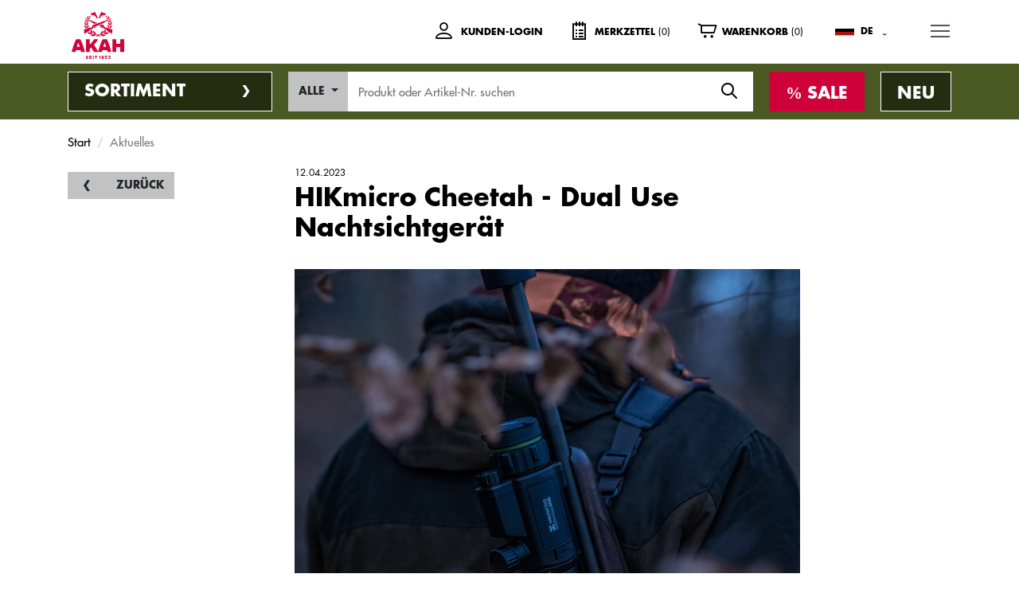

--- FILE ---
content_type: text/html; charset=utf-8
request_url: https://www.akah.de/aktuelles/hikmicro-cheetah-dual-use-nachtsichtgeraet?p=2
body_size: 9053
content:
<!DOCTYPE html>
<html lang="en">
<head>
    
    <meta charset="utf-8">
    <meta http-equiv="X-UA-Compatible" content="IE=edge">
    <meta name="viewport" content="width=device-width, initial-scale=1, shrink-to-fit=no">
    <meta name="description" content="Manche Jäger bevorzugen einfach das detaillierte Bild eines Nachtsichtgerätes. Für diese Jäger haben wir mit unserem HIKMICRO Hunting #CHEETAH ein attraktives Vorsatzgerät im Sortiment!" />
    <meta name="keywords" content="" />

    <title>HIKmicro Cheetah - Dual Use Nachtsichtger&#228;t - AKAH - Albrecht Kind GmbH</title>
    <link rel="apple-touch-icon-precomposed" sizes="57x57" href="/skins/_111327/1001001002/favicon/apple-touch-icon-57x57.png" />
    <link rel="apple-touch-icon-precomposed" sizes="114x114" href="/skins/_111327/1001001002/favicon/apple-touch-icon-114x114.png" />
    <link rel="apple-touch-icon-precomposed" sizes="72x72" href="/skins/_111327/1001001002/favicon/apple-touch-icon-72x72.png" />
    <link rel="apple-touch-icon-precomposed" sizes="144x144" href="/skins/_111327/1001001002/favicon/apple-touch-icon-144x144.png" />
    <link rel="apple-touch-icon-precomposed" sizes="60x60" href="/skins/_111327/1001001002/favicon/apple-touch-icon-60x60.png" />
    <link rel="apple-touch-icon-precomposed" sizes="120x120" href="/skins/_111327/1001001002/favicon/apple-touch-icon-120x120.png" />
    <link rel="apple-touch-icon-precomposed" sizes="76x76" href="/skins/_111327/1001001002/favicon/apple-touch-icon-76x76.png" />
    <link rel="apple-touch-icon-precomposed" sizes="152x152" href="/skins/_111327/1001001002/favicon/apple-touch-icon-152x152.png" />
    <link rel="icon" type="image/png" href="/skins/_111327/1001001002/favicon/favicon-196x196.png" sizes="196x196" />
    <link rel="icon" type="image/png" href="/skins/_111327/1001001002/favicon/favicon-96x96.png" sizes="96x96" />
    <link rel="icon" type="image/png" href="/skins/_111327/1001001002/favicon/favicon-32x32.png" sizes="32x32" />
    <link rel="icon" type="image/png" href="/skins/_111327/1001001002/favicon/favicon-16x16.png" sizes="16x16" />
    <link rel="icon" type="image/png" href="/skins/_111327/1001001002/favicon/favicon-128.png" sizes="128x128" />
    <meta name="application-name" content="HIKmicro Cheetah - Dual Use Nachtsichtger&#228;t - AKAH - Albrecht Kind GmbH" />
    <meta name="msapplication-TileColor" content="#FFFFFF" />
    <meta name="msapplication-TileImage" content="/skins/_111327/1001001002/favicon/mstile-144x144.png" />
    <meta name="msapplication-square70x70logo" content="/skins/_111327/1001001002/favicon/mstile-70x70.png" />
    <meta name="msapplication-square150x150logo" content="/skins/_111327/1001001002/favicon/mstile-150x150.png" />
    <meta name="msapplication-wide310x150logo" content="/skins/_111327/1001001002/favicon/mstile-310x150.png" />
    <meta name="msapplication-square310x310logo" content="/skins/_111327/1001001002/favicon/mstile-310x310.png" />

    <meta pproperty="og:url" content="https://www.akah.de/" />
    <meta property="og:description" content="Manche Jäger bevorzugen einfach das detaillierte Bild eines Nachtsichtgerätes. Für diese Jäger haben wir mit unserem HIKMICRO Hunting #CHEETAH ein attraktives Vorsatzgerät im Sortiment!" />
    <meta property="og:title" content="HIKmicro Cheetah - Dual Use Nachtsichtger&#228;t - AKAH - Albrecht Kind GmbH" />
    <meta property="og:image" content="/skins/_111327/1001001002/img/OG-Image.jpg" />
    <!-- START: Above The Fold -->
    <link type="text/css" rel="stylesheet" href="//fast.fonts.net/cssapi/d5c357b7-9eb1-4fc7-bc17-7cbe49ce1820.css" />
    <link rel="stylesheet" href="/skins/_111327/1001001002/bootstrap/scss/bootstrap.min.css">
    <link rel="stylesheet" href="/skins/_111327/1001001002/assets/iconfont/style.css">
    <link rel="stylesheet" href="/skins/_111327/1001001002/assets/css/custom.min.css">

    <!-- END: Above The Fold -->

<!-- Bootstrap -->
<script src="/skins/_111327/1001001002/assets/js/jquery.min.js"></script>
<script src="/skins/_111327/1001001002/assets/js/popper.min.js" ></script>
<script src="/skins/_111327/1001001002/assets/js/bootstrap.min.js" ></script>

    <meta http-equiv="content-language" content="de" />
<script type="text/javascript">
//<![CDATA[
var tpstyle = new Array(12);
tpstyle[197] = "status=no,scrollbars=no,resizable=no,width=800,height=600";
tpstyle[11] = "status=yes,scrollbars=yes,resizable=yes,width=400,height=500";
tpstyle[12] = "status=yes,scrollbars=yes,resizable=yes,width=550,height=600";
tpstyle[13] = "status=yes,scrollbars=yes,resizable=yes,width=500,height=500";
tpstyle[14] = "status=yes,scrollbars=yes,resizable=yes,width=550,height=500";
tpstyle[15] = "status=yes,scrollbars=yes,resizable=yes,width=600,height=500";
tpstyle[16] = "status=yes,scrollbars=yes,resizable=yes,width=650,height=500";
tpstyle[17] = "status=yes,scrollbars=yes,resizable=yes,width=700,height=500";
tpstyle[18] = "status=yes,scrollbars=yes,resizable=yes,width=750,height=500";
tpstyle[19] = "status=yes,scrollbars=yes,resizable=yes,width=500,height=550";
tpstyle[35] = "_fancybox";
tpstyle[36] = "_fancybox";
//]]>
</script>


    <script type="text/javascript">
        //<![CDATA[
        var AreaID = 1;
        var GroupID = 111327;
        var LangID = 1031;
        var ID = 27202033;
        var Restricted = -1;
        var SkinPath = "/skins/_111327/1001001002";
        var dwdpath = "/DWD/_111327/";
        //]]>
    </script>
    <script async type="text/plain" class="cmplazyload" data-cmp-vendor="s905" data-cmp-src="https://www.googletagmanager.com/gtag/js?id=G-JF2B94G8W5"></script>
    <script class="cmplazyload" data-cmp-vendor="s905" type="text/plain">
        window.dataLayer = window.dataLayer || [];
        function gtag() { dataLayer.push(arguments); }
        gtag('js', new Date());

        gtag('config', 'G-JF2B94G8W5');
    </script>
</head>
<body>
<script>if(!"gdprAppliesGlobally" in window){window.gdprAppliesGlobally=true}if(!("cmp_id" in window)||window.cmp_id<1){window.cmp_id=0}if(!("cmp_cdid" in window)){window.cmp_cdid="144800048030"}if(!("cmp_params" in window)){window.cmp_params=""}if(!("cmp_host" in window)){window.cmp_host="d.delivery.consentmanager.net"}if(!("cmp_cdn" in window)){window.cmp_cdn="cdn.consentmanager.net"}if(!("cmp_proto" in window)){window.cmp_proto="https:"}if(!("cmp_codesrc" in window)){window.cmp_codesrc="1"}window.cmp_getsupportedLangs=function(){var b=["DE","EN","FR","IT","NO","DA","FI","ES","PT","RO","BG","ET","EL","GA","HR","LV","LT","MT","NL","PL","SV","SK","SL","CS","HU","RU","SR","ZH","TR","UK","AR","BS"];if("cmp_customlanguages" in window){for(var a=0;a<window.cmp_customlanguages.length;a++){b.push(window.cmp_customlanguages[a].l.toUpperCase())}}return b};window.cmp_getRTLLangs=function(){var a=["AR"];if("cmp_customlanguages" in window){for(var b=0;b<window.cmp_customlanguages.length;b++){if("r" in window.cmp_customlanguages[b]&&window.cmp_customlanguages[b].r){a.push(window.cmp_customlanguages[b].l)}}}return a};window.cmp_getlang=function(j){if(typeof(j)!="boolean"){j=true}if(j&&typeof(cmp_getlang.usedlang)=="string"&&cmp_getlang.usedlang!==""){return cmp_getlang.usedlang}var g=window.cmp_getsupportedLangs();var c=[];var f=location.hash;var e=location.search;var a="languages" in navigator?navigator.languages:[];if(f.indexOf("cmplang=")!=-1){c.push(f.substr(f.indexOf("cmplang=")+8,2).toUpperCase())}else{if(e.indexOf("cmplang=")!=-1){c.push(e.substr(e.indexOf("cmplang=")+8,2).toUpperCase())}else{if("cmp_setlang" in window&&window.cmp_setlang!=""){c.push(window.cmp_setlang.toUpperCase())}else{if(a.length>0){for(var d=0;d<a.length;d++){c.push(a[d])}}}}}if("language" in navigator){c.push(navigator.language)}if("userLanguage" in navigator){c.push(navigator.userLanguage)}var h="";for(var d=0;d<c.length;d++){var b=c[d].toUpperCase();if(g.indexOf(b)!=-1){h=b;break}if(b.indexOf("-")!=-1){b=b.substr(0,2)}if(g.indexOf(b)!=-1){h=b;break}}if(h==""&&typeof(cmp_getlang.defaultlang)=="string"&&cmp_getlang.defaultlang!==""){return cmp_getlang.defaultlang}else{if(h==""){h="EN"}}h=h.toUpperCase();return h};(function(){var u=document;var v=u.getElementsByTagName;var h=window;var o="";var b="_en";if("cmp_getlang" in h){o=h.cmp_getlang().toLowerCase();if("cmp_customlanguages" in h){for(var q=0;q<h.cmp_customlanguages.length;q++){if(h.cmp_customlanguages[q].l.toUpperCase()==o.toUpperCase()){o="en";break}}}b="_"+o}function x(i,e){var w="";i+="=";var s=i.length;var d=location;if(d.hash.indexOf(i)!=-1){w=d.hash.substr(d.hash.indexOf(i)+s,9999)}else{if(d.search.indexOf(i)!=-1){w=d.search.substr(d.search.indexOf(i)+s,9999)}else{return e}}if(w.indexOf("&")!=-1){w=w.substr(0,w.indexOf("&"))}return w}var k=("cmp_proto" in h)?h.cmp_proto:"https:";if(k!="http:"&&k!="https:"){k="https:"}var g=("cmp_ref" in h)?h.cmp_ref:location.href;var j=u.createElement("script");j.setAttribute("data-cmp-ab","1");var c=x("cmpdesign","cmp_design" in h?h.cmp_design:"");var f=x("cmpregulationkey","cmp_regulationkey" in h?h.cmp_regulationkey:"");var r=x("cmpgppkey","cmp_gppkey" in h?h.cmp_gppkey:"");var n=x("cmpatt","cmp_att" in h?h.cmp_att:"");j.src=k+"//"+h.cmp_host+"/delivery/cmp.php?"+("cmp_id" in h&&h.cmp_id>0?"id="+h.cmp_id:"")+("cmp_cdid" in h?"&cdid="+h.cmp_cdid:"")+"&h="+encodeURIComponent(g)+(c!=""?"&cmpdesign="+encodeURIComponent(c):"")+(f!=""?"&cmpregulationkey="+encodeURIComponent(f):"")+(r!=""?"&cmpgppkey="+encodeURIComponent(r):"")+(n!=""?"&cmpatt="+encodeURIComponent(n):"")+("cmp_params" in h?"&"+h.cmp_params:"")+(u.cookie.length>0?"&__cmpfcc=1":"")+"&l="+o.toLowerCase()+"&o="+(new Date()).getTime();j.type="text/javascript";j.async=true;if(u.currentScript&&u.currentScript.parentElement){u.currentScript.parentElement.appendChild(j)}else{if(u.body){u.body.appendChild(j)}else{var t=v("body");if(t.length==0){t=v("div")}if(t.length==0){t=v("span")}if(t.length==0){t=v("ins")}if(t.length==0){t=v("script")}if(t.length==0){t=v("head")}if(t.length>0){t[0].appendChild(j)}}}var m="js";var p=x("cmpdebugunminimized","cmpdebugunminimized" in h?h.cmpdebugunminimized:0)>0?"":".min";var a=x("cmpdebugcoverage","cmp_debugcoverage" in h?h.cmp_debugcoverage:"");if(a=="1"){m="instrumented";p=""}var j=u.createElement("script");j.src=k+"//"+h.cmp_cdn+"/delivery/"+m+"/cmp"+b+p+".js";j.type="text/javascript";j.setAttribute("data-cmp-ab","1");j.async=true;if(u.currentScript&&u.currentScript.parentElement){u.currentScript.parentElement.appendChild(j)}else{if(u.body){u.body.appendChild(j)}else{var t=v("body");if(t.length==0){t=v("div")}if(t.length==0){t=v("span")}if(t.length==0){t=v("ins")}if(t.length==0){t=v("script")}if(t.length==0){t=v("head")}if(t.length>0){t[0].appendChild(j)}}}})();window.cmp_addFrame=function(b){if(!window.frames[b]){if(document.body){var a=document.createElement("iframe");a.style.cssText="display:none";if("cmp_cdn" in window&&"cmp_ultrablocking" in window&&window.cmp_ultrablocking>0){a.src="//"+window.cmp_cdn+"/delivery/empty.html"}a.name=b;a.setAttribute("title","Intentionally hidden, please ignore");a.setAttribute("role","none");a.setAttribute("tabindex","-1");document.body.appendChild(a)}else{window.setTimeout(window.cmp_addFrame,10,b)}}};window.cmp_rc=function(h){var b=document.cookie;var f="";var d=0;while(b!=""&&d<100){d++;while(b.substr(0,1)==" "){b=b.substr(1,b.length)}var g=b.substring(0,b.indexOf("="));if(b.indexOf(";")!=-1){var c=b.substring(b.indexOf("=")+1,b.indexOf(";"))}else{var c=b.substr(b.indexOf("=")+1,b.length)}if(h==g){f=c}var e=b.indexOf(";")+1;if(e==0){e=b.length}b=b.substring(e,b.length)}return(f)};window.cmp_stub=function(){var a=arguments;__cmp.a=__cmp.a||[];if(!a.length){return __cmp.a}else{if(a[0]==="ping"){if(a[1]===2){a[2]({gdprApplies:gdprAppliesGlobally,cmpLoaded:false,cmpStatus:"stub",displayStatus:"hidden",apiVersion:"2.2",cmpId:31},true)}else{a[2](false,true)}}else{if(a[0]==="getUSPData"){a[2]({version:1,uspString:window.cmp_rc("")},true)}else{if(a[0]==="getTCData"){__cmp.a.push([].slice.apply(a))}else{if(a[0]==="addEventListener"||a[0]==="removeEventListener"){__cmp.a.push([].slice.apply(a))}else{if(a.length==4&&a[3]===false){a[2]({},false)}else{__cmp.a.push([].slice.apply(a))}}}}}}};window.cmp_gpp_ping=function(){return{gppVersion:"1.0",cmpStatus:"stub",cmpDisplayStatus:"hidden",supportedAPIs:["tcfca","usnat","usca","usva","usco","usut","usct"],cmpId:31}};window.cmp_gppstub=function(){var a=arguments;__gpp.q=__gpp.q||[];if(!a.length){return __gpp.q}var g=a[0];var f=a.length>1?a[1]:null;var e=a.length>2?a[2]:null;if(g==="ping"){return window.cmp_gpp_ping()}else{if(g==="addEventListener"){__gpp.e=__gpp.e||[];if(!("lastId" in __gpp)){__gpp.lastId=0}__gpp.lastId++;var c=__gpp.lastId;__gpp.e.push({id:c,callback:f});return{eventName:"listenerRegistered",listenerId:c,data:true,pingData:window.cmp_gpp_ping()}}else{if(g==="removeEventListener"){var h=false;__gpp.e=__gpp.e||[];for(var d=0;d<__gpp.e.length;d++){if(__gpp.e[d].id==e){__gpp.e[d].splice(d,1);h=true;break}}return{eventName:"listenerRemoved",listenerId:e,data:h,pingData:window.cmp_gpp_ping()}}else{if(g==="getGPPData"){return{sectionId:3,gppVersion:1,sectionList:[],applicableSections:[0],gppString:"",pingData:window.cmp_gpp_ping()}}else{if(g==="hasSection"||g==="getSection"||g==="getField"){return null}else{__gpp.q.push([].slice.apply(a))}}}}}};window.cmp_msghandler=function(d){var a=typeof d.data==="string";try{var c=a?JSON.parse(d.data):d.data}catch(f){var c=null}if(typeof(c)==="object"&&c!==null&&"__cmpCall" in c){var b=c.__cmpCall;window.__cmp(b.command,b.parameter,function(h,g){var e={__cmpReturn:{returnValue:h,success:g,callId:b.callId}};d.source.postMessage(a?JSON.stringify(e):e,"*")})}if(typeof(c)==="object"&&c!==null&&"__uspapiCall" in c){var b=c.__uspapiCall;window.__uspapi(b.command,b.version,function(h,g){var e={__uspapiReturn:{returnValue:h,success:g,callId:b.callId}};d.source.postMessage(a?JSON.stringify(e):e,"*")})}if(typeof(c)==="object"&&c!==null&&"__tcfapiCall" in c){var b=c.__tcfapiCall;window.__tcfapi(b.command,b.version,function(h,g){var e={__tcfapiReturn:{returnValue:h,success:g,callId:b.callId}};d.source.postMessage(a?JSON.stringify(e):e,"*")},b.parameter)}if(typeof(c)==="object"&&c!==null&&"__gppCall" in c){var b=c.__gppCall;window.__gpp(b.command,function(h,g){var e={__gppReturn:{returnValue:h,success:g,callId:b.callId}};d.source.postMessage(a?JSON.stringify(e):e,"*")},"parameter" in b?b.parameter:null,"version" in b?b.version:1)}};window.cmp_setStub=function(a){if(!(a in window)||(typeof(window[a])!=="function"&&typeof(window[a])!=="object"&&(typeof(window[a])==="undefined"||window[a]!==null))){window[a]=window.cmp_stub;window[a].msgHandler=window.cmp_msghandler;window.addEventListener("message",window.cmp_msghandler,false)}};window.cmp_setGppStub=function(a){if(!(a in window)||(typeof(window[a])!=="function"&&typeof(window[a])!=="object"&&(typeof(window[a])==="undefined"||window[a]!==null))){window[a]=window.cmp_gppstub;window[a].msgHandler=window.cmp_msghandler;window.addEventListener("message",window.cmp_msghandler,false)}};window.cmp_addFrame("__cmpLocator");if(!("cmp_disableusp" in window)||!window.cmp_disableusp){window.cmp_addFrame("__uspapiLocator")}if(!("cmp_disabletcf" in window)||!window.cmp_disabletcf){window.cmp_addFrame("__tcfapiLocator")}if(!("cmp_disablegpp" in window)||!window.cmp_disablegpp){window.cmp_addFrame("__gppLocator")}window.cmp_setStub("__cmp");if(!("cmp_disabletcf" in window)||!window.cmp_disabletcf){window.cmp_setStub("__tcfapi")}if(!("cmp_disableusp" in window)||!window.cmp_disableusp){window.cmp_setStub("__uspapi")}if(!("cmp_disablegpp" in window)||!window.cmp_disablegpp){window.cmp_setGppStub("__gpp")};</script>
    
    <!-- Google Tag Manager (noscript) -->
    <noscript>
        <iframe src="https://www.googletagmanager.com/ns.html?id=GTM-NTKKTGH" height="0" width="0" style="display:none;visibility:hidden"></iframe>
    </noscript>
    <!-- End Google Tag Manager (noscript) -->
    <!--struct_folgeseite.tpl.html -->
    <header class="header">
        <div class="container clearfix">
            <!-- START logo -->
            <a href="/"><img class="logo" src="/skins/_111327/1001001002/assets/svg/logo.svg" alt="AKAH"></a>
            <a href="/"><img class="logo-mobile" src="/skins/_111327/1001001002/assets/svg/logo-mobile.svg" alt="AKAH"></a>
            <!-- END logo -->
            <!-- START meta -->
            <div class="meta">
                <!-- START metatools -->
                <div class="metatools clearfix">
                    <!-- START mt-login -->
                    <div class="mt-login">
                        
                            <span>Kunden-Login</span>
                            <a href="#" class="arealink" id="mt-label-user" data-toggle="dropdown" aria-haspopup="true" aria-expanded="false"></a>
                            <div class="dropdown-menu" aria-labelledby="mt-label-user">
                                <div class="pad clearfix">
                                    <h4 class="topnav-intro clearfix" id="loginheader">Kunden-Login</h4>

                                    <form action="" method="post" id="login">
                                        <div class="form-group">
                                            <input type="text" class="form-control" placeholder="Login" name="loginname">
                                        </div>
                                        <div class="form-group">
                                            <input type="password" class="form-control" placeholder="Passwort" name="loginpassword">
                                        </div>
                                        <input type="hidden" name="prozess" value="login" />
                                        <input type="hidden" name="id" value="27202033" />
                                        <input type="hidden" name="g" value="111327" />
                                        <input type="hidden" name="l" value="1031" />
                                        <button type="submit" class="btn btn-primary btn-block btn-arrowright">Anmelden</button>
                                        <span class="forgot"><a href="/passwort-vergessen/">Passwort vergessen?</a></span>
                                        <span class="register">Sie haben noch kein Login? <br><a href="/anmeldeformular-privat/" data-toggle="modal" data-target="#ModalRegister" id="aregister">Registrieren</a></span>
                                    </form>
                                </div>
                            </div>
                        
                        
                    </div>
                    <!-- END mt-login -->
                    <!-- START mt-wishlist -->
                    <div class="mt-wishlist">
                        <span id="wishcount">Merkzettel </span><span id="wishamount">(0)</span>
                        <a href="" class="arealink" id="mt-label-wishlist" data-toggle="dropdown" aria-haspopup="true" aria-expanded="false"></a>
                        <div class="dropdown-menu" aria-labelledby="mt-label-wishlist">
                            <div class="pad clearfix">
                                <h4 class="topnav-intro">Merkzettel</h4>
                                <div class="minicart">
                                    <p class="info">Es sind keine Produkte auf dem Merkzettel.</p>
                                </div>
                                <form>
                                    <a href="/merkzettel/" class="btn btn-primary btn-block btn-arrowright">Merkzettel</a>
                                </form>
                            </div>
                        </div>
                    </div>
                    <!-- END mt-wishlist -->
                    <!-- START mt-cart -->
                    <div class="mt-cart">
                        <span id="cartcount">Warenkorb </span><span id="cartamount">(0)</span>
                        <a href="" class="arealink" id="mt-label-cart" data-toggle="dropdown" aria-haspopup="true" aria-expanded="false"></a>
                        <div class="dropdown-menu open-left" aria-labelledby="mt-label-cart">
                            <div class="pad clearfix">
                                <h4 class="topnav-intro">Warenkorb</h4>
                                <div class="minicart">
                                    <p class="info">0 Artikel € 0,00</p>
                                </div>
                                <a href="/warenkorb/" class="btn btn-primary btn-block btn-arrowright">Warenkorb</a>
                            </div>
                        </div>
                    </div>
                    <!-- END mt-cart -->
                    <!-- START language -->
                    <div class="mt-language">
                        <a href="" id="mt-label-language" data-toggle="dropdown" aria-haspopup="true" aria-expanded="false" class="language language-de">DE</a>
                        <div class="dropdown-menu open-left" aria-labelledby="mt-label-language">
                            <div class="pad clearfix">
                                <h4 class="topnav-intro">Sprache</h4>
                                <ul class="languagelist">
                                    <li><a class="de" href="/aktuelles/hikmicro-cheetah-dual-use-nachtsichtgeraet/" title="Deutsch">Deutsch</a></li>
                                    <li><a class="en" href="http://www.akah.eu/aktuelles/hikmicro-cheetah-dual-use-nachtsichtgeraet/" title="Englisch">Englisch</a></li>
                                    <li><a class="fr" href="http://www.akah.fr/aktuelles/hikmicro-cheetah-dual-use-nachtsichtgeraet/" title="Französisch">Französisch</a></li>
                                </ul>
                            </div>
                        </div>
                    </div>
                    <!-- END language -->
                </div>
                <!-- END metatools -->
            </div>
            <!-- END meta -->
            <!-- START: mobile menu-->
            <div class="mainnav clearfix">

                <input id="main-menu-state" type="checkbox" />
                <label class="main-menu-btn" for="main-menu-state">
                    MENU <span class="main-menu-btn-icon"></span>
                </label>

                <ul class="sm sm-custom" id="main-menu">
                    
                        <li><a class="news" href="/aktuelles/" target="_self"  title="Link zu: Aktuelles">Aktuelles</a></li>
                    
                        <li><a class="catalogue" href="/katalog/" target="_self"  title="Link zu: Katalog">Katalog</a></li>
                    
                        <li><a class="dealer" href="/haendler/" target="_self"  title="Link zu: Händler">Händler</a></li>
                    
                        <li><a class="company" href="/produkte/marken/" target="_self"  title="Link zu: Marken">Marken</a></li>
                    
                </ul>
            </div>
            <!-- END: mobile menu-->
            <!-- START: desktop menu-->
            <div class="mainnav-desktop clearfix">
                <ul class="nav">
                    
                        <li><a class="news" href="/aktuelles/" target="_self"  title="Link zu: Aktuelles">Aktuelles</a></li>
                    
                        <li><a class="catalogue" href="/katalog/" target="_self"  title="Link zu: Katalog">Katalog</a></li>
                    
                        <li><a class="dealer" href="/haendler/" target="_self"  title="Link zu: Händler">Händler</a></li>
                    
                        <li><a class="company" href="/produkte/marken/" target="_self"  title="Link zu: Marken">Marken</a></li>
                    
                </ul>
            </div>
            <!-- END: desktop menu-->


        </div>
    </header>

    <section class="section section-toolbar">
        <div class="container">
            <div class="toolbar clearfix">
                <div class="assortment">
                    <a href="#" id="dropdown-assortment" data-toggle="dropdown" aria-haspopup="true" aria-expanded="false"><span>Sortiment</span></a>
                    <div class="dropdown-menu" aria-labelledby="dropdown-assortment">
                        <div class="pad clearfix">
                            <img src="/skins/_111327/1001001002/assets/img/spinner.gif" id="spinner">
                            <ul id="ajaxNav"></ul>
                        </div>
                    </div>
                </div>
                <div class="articlesearch">
                    <form action="/produktsuche/" name="Suche" method="get">
                        <div class="input-group">
                            <div class="input-group-prepend search-panel">
                                <button type="button" class="btn btn-secondary dropdown-toggle" data-toggle="dropdown">
                                    <span id="search_concept">Alle</span>
                                </button>
                                <div class="dropdown-menu" role="menu" id="searchdropdown">
                                    <a class="dropdown-item" href="" value="0" selected="selected">Alle</a>
                                </div>
                            </div>
                            <input type="hidden" name="z2" value="0" id="z2">
                            <input type="text" class="form-control" name="Z" placeholder="Produkt oder Artikel-Nr. suchen" onfocus="this.placeholder = ''" onblur="this.placeholder='Produkt oder Artikel-Nr. suchen'">
                        </div>
                        <button class="searchbutton"><span class="icon-search"></span></button>
                    </form>
                </div>
                <div class="offer">
                    <a href="/sonderangebote/"><span>SALE</span></a>
                </div>
                
                    <div class="offer novelty">
                        <a href="/neuheiten/"><span>NEU</span></a>
                    </div>
                
            </div>
        </div>
    </section>

    <section class="section section-breadcrumb">
        <div class="container">
            <nav>
                <ol class="breadcrumb">
                    <li class="breadcrumb-item"><a href="/">Start</a></li>
                    
                        

                        
                            <li class="breadcrumb-item active">Aktuelles</li>
                        
                    
                </ol>

            </nav>
        </div>
    </section>

    <section class="section section-maincontent">
        <div class="container">
            <!--detail_inhaltseite.tpl.html--><!-- detail_inhaltseite.tpl.html -->
<script type="text/javascript">
    $( document ).ready(function(){
        if(window.location.href.search('aktuelles') > 0){
            var newID = '27202032';
            $('#img').attr('src', '/mstream.jpg?id=' + newID);
			$('#kurzbeschreibung').hide();
        }
        $('#img').show();
    });
</script>
<article>
		<div class="row">
			<div class="col-12 col-lg-3">
				<a class="btn btn-secondary btn-sm btn-icon-left btn-arrow-left mb-3 mt-2" href="/aktuelles/?p=2" title="Zurück">Zurück</a>
			</div>
            <div class="col-12 col-lg-9 col-xl-7">
                <span class="newsdetaildate">12.04.2023</span>
                <h1>HIKmicro Cheetah - Dual Use Nachtsichtgerät</h1>
                <p id="kurzbeschreibung"><strong>Manche Jäger bevorzugen einfach das detaillierte Bild eines Nachtsichtgerätes. Für diese Jäger haben wir mit unserem HIKMICRO Hunting #CHEETAH ein attraktives Vorsatzgerät im Sortiment!</strong></p>
                    <p>
                        <img id="img" src="/mstream.jpg?id=27202032" border="0" alt="" style="display:none;" />
                    </p>
                
                <p>Manche Jäger bevorzugen einfach das detaillierte Bild eines <strong>Nachtsichtgerätes</strong>. Für diese Jäger haben wir mit unserem <strong>HIKMICRO #CHEETAH</strong> ein attraktives <strong>Vorsatzgerät </strong>im Sortiment! Es kann je nach Landesrecht als <strong>Vorsatzgeräte </strong>oder als <strong>Monokular </strong>genutzt werden. IR-Wellenlänge: 850 nm oder 940 nm erhältlich. Die Reichweite beträgt bei 850 nm bis zu 400 m und bei 940 nm bis zu 350 m.</p>
<p><strong>850nm (eher für Waldjäger)</strong><br />
<strong>940nm (eher für Feldjäger)</strong></p>
<p><span style="background-color: initial;">#Nachtsicht #Nachtsichtgerät #Jagdoptik #Jagd #Jäger #Jagen #HIK #HIMmicro #AKAH</span></p>
            </div>
		</div>
</article>


        </div>
    </section>

    <section class="section section-services">
        <div class="container">
            <div class="services">
                <div class="intro">
                    <h3>Services</h3>
                    
                        <p>Für die Bestellung Ihrer Waren bieten wir Ihnen verschiedene Services an.</p>
                    
                    
                </div>

                <div class="tabs">
                    <ul class="nav nav-pills" id="pills-tab" role="tablist">
                        <li class="nav-item"><a class="nav-link" id="pills-pickup-tab" data-toggle="pill" href="#pills-pickup" role="tab" aria-controls="pills-pickup" aria-selected="false">Abholung beim Fachhändler</a></li>
                        <li class="nav-item"><a class="nav-link" id="pills-deliver-tab" data-toggle="pill" href="#pills-deliver" role="tab" aria-controls="pills-deliver" aria-selected="false">Lieferung nach Hause</a> </li>
                        
                    </ul>
                    <div class="tab-content" id="pills-tabContent">
                        
                            <div class="tab-pane fade" id="pills-pickup" role="tabpanel" aria-labelledby="pills-pickup-tab">
                                <ul class="servicelist"><li data-toggle="tooltip" data-placement="top" title="Sie bestellen die gewünschten Artikel hier bei uns im Online-Shop."><img class="lo-bild" src="/skins/_111327/1001001002/img/services_bestellung.png" alt="" /><div class="lo-text">ONLINE BESTELLUNG</div></li><li data-toggle="tooltip" data-placement="top" title="Wir stellen Ihre Artikel für Sie zusammen und verpacken Sie."><img class="lo-bild" src="/skins/_111327/1001001002/img/services_verpackung.png" alt="" /><div class="lo-text">VERPACKUNG & VERSAND</div></li><li data-toggle="tooltip" data-placement="top" title="Wir liefern ihre Bestellung an einen Fachhändler in Ihrer Nähe."><img class="lo-bild" src="/skins/_111327/1001001002/img/services_fachhaendler.png" alt="" /><div class="lo-text">AN FACHHÄNDLER</div></li><li data-toggle="tooltip" data-placement="top" title="Sie holen Ihre Bestellung beim Händler ab."><img class="lo-bild" src="/skins/_111327/1001001002/img/services_abholung.png" alt="" /><div class="lo-text">ABHOLUNG IM LADEN</div></li><li data-toggle="tooltip" data-placement="top" title="Sie bezahlen die Ware beim Händler vor Ort."><img class="lo-bild" src="/skins/_111327/1001001002/img/services_bezahlung.png" alt="" /><div class="lo-text">BEZAHLUNG VOR ORT</div></li></ul>
                            </div>
                        
                        
                            <div class="tab-pane fade" id="pills-deliver" role="tabpanel" aria-labelledby="pills-deliver-tab">
                                <ul class="servicelist"><li data-toggle="tooltip" data-placement="top" title="Sie bestellen die gewünschten Artikel hier bei uns im Online-Shop."><img class="lo-bild" src="/skins/_111327/1001001002/img/services_bestellung.png" alt="" /><div class="lo-text">ONLINE BESTELLUNG</div></li><li data-toggle="tooltip" data-placement="top" title="Wir stellen Ihre Artikel für Sie zusammen und verpacken Sie."><img class="lo-bild" src="/skins/_111327/1001001002/img/services_verpackung.png" alt="" /><div class="lo-text">VERPACKUNG & VERSAND</div></li><li data-toggle="tooltip" data-placement="top" title="Sie erhalten vom Fachhändler die Rechnung und bezahlen diese mit dem Zahlungsmittel ihrer Wahl."><img class="lo-bild" src="/skins/_111327/1001001002/img/services_bezahlung.png" alt="" /><div class="lo-text">BEZAHLUNG</div></li><li data-toggle="tooltip" data-placement="top" title="Nach erfolgter Bezahlung versenden wir die Bestellung direkt an Sie."><img class="lo-bild" src="/skins/_111327/1001001002/img/services_lieferservice.png" alt="" /><div class="lo-text">LIEFERSERVICE</div></li><li data-toggle="tooltip" data-placement="top" title="Sie erhalten die Ware bequem nach Hause."><img class="lo-bild" src="/skins/_111327/1001001002/img/services_nachhause.png" alt="" /><div class="lo-text">NACH HAUSE</div></li></ul>
                            </div>
                        
                        
                    </div>
                </div>
            </div>
        </div>
    </section>

    <footer class="footer">
        <div class="followlinks">
            <div class="container">
                <div class="row">
                    <div class="col-sm-4 col-lg-6">
                        <h4>Zahlungsmittel je nach Händler</h4>
                        <ul>
                            <li><img src="/skins/_111327/1001001002/assets/upload/pay_ec.png" alt=""></li>
                            
                                <li><img src="/skins/_111327/1001001002/assets/upload/pay_mastercard.png" alt=""></li>
                                <li><img src="/skins/_111327/1001001002/assets/upload/pay_visa.png" alt=""></li>
                                <li><img src="/skins/_111327/1001001002/assets/upload/pay_americanexpress.png" alt=""></li>
                            
                            
                            
                            
                            <li><img src="/skins/_111327/1001001002/assets/upload/pay_overcounter.png" alt="" title="Barzahlung bei Abholung" /></li>
                            <li><img src="/skins/_111327/1001001002/assets/upload/payone/sofort.png" alt=""></li>
                            <li><img src="/skins/_111327/1001001002/assets/upload/payone/sepa.png" alt=""></li>
                            <li><img src="/skins/_111327/1001001002/assets/upload/payone/giropay.png" alt=""></li>
                        </ul>
                    </div>
                    <div class="col-sm-4 col-lg-3">
                        <h4>Folgen Sie uns</h4>
                        <ul>
                            
                                <li><a href="https://www.facebook.com/Albrecht.Kind.GmbH/" target="_blank"  title="Link zu: Facebook"><img src="/DWD/_111327/upload/media_15834577.png" alt=""></a></li>
                            
                                <li><a href="https://www.instagram.com/albrecht.kind.gmbh/" target="_blank"  title="Link zu: Instagram"><img src="/DWD/_111327/upload/media_15834579.png" alt=""></a></li>
                            
                                <li><a href="https://www.pinterest.de/akah1853/" target="_blank"  title="Link zu: Pinterest"><img src="/DWD/_111327/upload/media_17895852.png" alt=""></a></li>
                            
                                <li><a href="https://x.com/akahde?lang=de" target="_blank"  title="Link zu: X"><img src="/DWD/_111327/upload/media_27701923.png" alt=""></a></li>
                            
                                <li><a href="https://www.youtube.com/user/AlbrechtKindGmbH" target="_blank"  title="Link zu: Youtube"><img src="/DWD/_111327/upload/media_15834581.png" alt=""></a></li>
                            
                                <li><a href="https://www.linkedin.com/company/7372611/" target="_blank"  title="Link zu: LinkedIn"><img src="/DWD/_111327/upload/media_24913383.png" alt=""></a></li>
                            
                        </ul>
                    </div>
                </div>
            </div>
        </div>
        <div class="favoritelinks">
            <div class="container">
                <div class="row">
                    <div class="col-md-3">
                        <div class="pad">
                            <h4>Nachrichten</h4>
                            <ul>
                                
                                    <li><a href="https://www.akah.de/aktuelles" target="_self"  title="Link zu: Aktuelles">Aktuelles</a></li>
                                
                                    <li><a href="/smartphone-app/" target="_self"  title="Link zu: Smartphone App">Smartphone App</a></li>
                                
                                    <li><a href="/newsletter-endverbraucher/" target="_self"  title="Link zu: Newsletter abonnieren">Newsletter abonnieren</a></li>
                                
                            </ul>
                        </div>
                    </div>
                    <div class="col-md-6">
                        <div class="pad">
                            <div class="row">
                                <div class="col-md-12">
                                    <h4>Unternehmen</h4>
                                </div>
                            </div>
                            <div class="row">
                                <div class="col-md-6">
                                    <ul>
                                        
                                            <li><a href="/unternehmen/jagd-unsere-passion/" target="_self"  title="Link zu: Jagd - unsere Passion">Jagd - unsere Passion</a></li>
                                        
                                            <li><a href="/unternehmen/grusswort/" target="_self"  title="Link zu: Grußwort">Grußwort</a></li>
                                        
                                            <li><a href="/unternehmen/philosophie/" target="_self"  title="Link zu: Philosophie">Philosophie</a></li>
                                        
                                            <li><a href="/unternehmen/historie/" target="_self"  title="Link zu: Historie">Historie</a></li>
                                        
                                            <li><a href="/unternehmen/kontakte/" target="_self"  title="Link zu: Kontakte">Kontakte</a></li>
                                        
                                    </ul>
                                </div>
                                <div class="col-md-6">
                                    <ul>
                                        
                                            <li><a href="/unternehmen/anfahrt/" target="_self"  title="Link zu: Anfahrt">Anfahrt</a></li>
                                        
                                            <li><a href="/unternehmen/ausbildung/" target="_self"  title="Link zu: Ausbildung">Ausbildung</a></li>
                                        
                                            <li><a href="/unternehmen/stellenangebote/" target="_self"  title="Link zu: Stellenangebote">Stellenangebote</a></li>
                                        
                                            <li><a href="/umwelt-und-klimaschutz/batteriegesetz/" target="_self"  title="Link zu: Batterieverordnung">Batterieverordnung</a></li>
                                        
                                            <li><a href="/umwelt-und-klimaschutz/umweltschutz/" target="_self"  title="Link zu: CO2-Emissionen">CO2-Emissionen</a></li>
                                        
                                    </ul>
                                </div>
                            </div>
                        </div>
                    </div>
                    <div class="col-md-3">
                        <div class="pad">
                            <h4>Produkte</h4>
                            <ul>
                                
                                    <li><a href="/produkte/marken/" target="_self"  title="Link zu: Unsere Marken">Unsere Marken</a></li>
                                
                                    <li><a href="/produkte/buechsenmachermeisterwerkstatt/" target="_self"  title="Link zu: Büchsenmacher-Meisterwerkstatt">Büchsenmacher-Meisterwerkstatt</a></li>
                                
                                    <li><a href="/produkte/lederwaren-manufaktur/" target="_self"  title="Link zu: Lederwaren-Manufaktur">Lederwaren-Manufaktur</a></li>
                                
                                    <li><a href="/produkte/laserung/" target="_self"  title="Link zu: Laserung für Lederwaren">Laserung für Lederwaren</a></li>
                                
                                    <li><a href="/glossar/" target="_self"  title="Link zu: Glossar">Glossar</a></li>
                                
                            </ul>
                        </div>
                    </div>
                </div>
            </div>
        </div>
        <div class="bottomlinks">
            <div class="container">
                <ul>
                    <li>©2026 AKAH - Albrecht Kind GmbH</li>
                    
                        <li class="first"><a href="/agb/" target="_self"  title="Link zu: AGB & Widerruf">AGB & Widerruf</a></li>
                    
                        <li><a href="/hilfe/" target="_self"  title="Link zu: Hilfe">Hilfe</a></li>
                    
                        <li><a href="/sitemap/" target="_self"  title="Link zu: Sitemap">Sitemap</a></li>
                    
                        <li><a href="/datenschutzerklaerung/" target="_self"  title="Link zu: Datenschutz">Datenschutz</a></li>
                    
                        <li><a href="/impressum/" target="_self"  title="Link zu: Impressum">Impressum</a></li>
                    
                </ul>
            </div>
        </div>
    </footer>


    <!-- Bootstrap -->
    <!-- Plugins -->

<!-- Plugins -->
<script src="/skins/_111327/1001001002/assets/js/jquery.flexslider-min.js"></script>
<script src="/skins/_111327/1001001002/assets/js/jquery.smartmenus.min.js"></script>
<script src="/skins/_111327/1001001002/assets/js/owl.carousel.min.js"></script>
<script src="/skins/_111327/1001001002/assets/js/jquery.matchHeight-min.js" ></script>
<script src="/skins/_111327/1001001002/assets/js/bootstrap-slider.min.js" ></script>


    <div class="modal fade" id="ModalRegister" tabindex="-1" role="dialog" aria-labelledby="ModalRegisterTitle" aria-hidden="true">
        <div class="modal-dialog modal-dialog-centered modal-xl" role="document">
            <div class="modal-content">
                <iframe data-src="/anmeldeformular-privat/" id="registerFrame" name="registerFrame" frameborder="0"></iframe>
            </div>
        </div>
    </div>
    <!-- Custom -->
    <script src="/skins/_111327/1001001002/assets/js/scrollbar.min.js"></script>
    <script src="/client/typeahead.bundle.min.js"></script>
    <script src="/skins/_111327/1001001002/assets/js/custom.js"></script>
    <script src="/skins/_111327/1001001002/assets/js/knockout-3.4.2.js"></script>
    <script type="text/javascript" src="/client/uo_akah-2.00.js"></script>
    <script src="/skins/_111327/1001001002/assets/js/1031/notepad.js"></script>





</body>




--- FILE ---
content_type: application/javascript
request_url: https://www.akah.de/skins/_111327/1001001002/assets/js/bootstrap-slider.min.js
body_size: 38658
content:
/*! =======================================================
                      VERSION  10.0.0              
========================================================= */
"use strict"; var _typeof = "function" == typeof Symbol && "symbol" == typeof Symbol.iterator ? function (a) { return typeof a } : function (a) { return a && "function" == typeof Symbol && a.constructor === Symbol && a !== Symbol.prototype ? "symbol" : typeof a }, windowIsDefined = "object" === ("undefined" == typeof window ? "undefined" : _typeof(window)); !function (a) { if ("function" == typeof define && define.amd) define(["jquery"], a); else if ("object" === ("undefined" == typeof module ? "undefined" : _typeof(module)) && module.exports) { var b; try { b = require("jquery") } catch (c) { b = null } module.exports = a(b) } else window && (window.Slider = a(window.jQuery)) }(function (a) {
    var b = "slider", c = "bootstrapSlider"; windowIsDefined && !window.console && (window.console = {}), windowIsDefined && !window.console.log && (window.console.log = function () { }), windowIsDefined && !window.console.warn && (window.console.warn = function () { }); var d; return function (a) { function b() { } function c(a) { function c(b) { b.prototype.option || (b.prototype.option = function (b) { a.isPlainObject(b) && (this.options = a.extend(!0, this.options, b)) }) } function e(b, c) { a.fn[b] = function (e) { if ("string" == typeof e) { for (var g = d.call(arguments, 1), h = 0, i = this.length; i > h; h++) { var j = this[h], k = a.data(j, b); if (k) if (a.isFunction(k[e]) && "_" !== e.charAt(0)) { var l = k[e].apply(k, g); if (void 0 !== l && l !== k) return l } else f("no such method '" + e + "' for " + b + " instance"); else f("cannot call methods on " + b + " prior to initialization; attempted to call '" + e + "'") } return this } var m = this.map(function () { var d = a.data(this, b); return d ? (d.option(e), d._init()) : (d = new c(this, e), a.data(this, b, d)), a(this) }); return !m || m.length > 1 ? m : m[0] } } if (a) { var f = "undefined" == typeof console ? b : function (a) { console.error(a) }; return a.bridget = function (a, b) { c(b), e(a, b) }, a.bridget } } var d = Array.prototype.slice; c(a) }(a), function (a) {
        function e(b, c) { function d(a, b) { var c = "data-slider-" + b.replace(/_/g, "-"), d = a.getAttribute(c); try { return JSON.parse(d) } catch (e) { return d } } this._state = { value: null, enabled: null, offset: null, size: null, percentage: null, inDrag: !1, over: !1 }, this.ticksCallbackMap = {}, this.handleCallbackMap = {}, "string" == typeof b ? this.element = document.querySelector(b) : b instanceof HTMLElement && (this.element = b), c = c ? c : {}; for (var e = Object.keys(this.defaultOptions), f = 0; f < e.length; f++) { var h = e[f], i = c[h]; i = "undefined" != typeof i ? i : d(this.element, h), i = null !== i ? i : this.defaultOptions[h], this.options || (this.options = {}), this.options[h] = i } "auto" === this.options.rtl && (this.options.rtl = "rtl" === window.getComputedStyle(this.element).direction), "vertical" !== this.options.orientation || "top" !== this.options.tooltip_position && "bottom" !== this.options.tooltip_position ? "horizontal" !== this.options.orientation || "left" !== this.options.tooltip_position && "right" !== this.options.tooltip_position || (this.options.tooltip_position = "top") : this.options.rtl ? this.options.tooltip_position = "left" : this.options.tooltip_position = "right"; var j, k, l, m, n, o = this.element.style.width, p = !1, q = this.element.parentNode; if (this.sliderElem) p = !0; else { this.sliderElem = document.createElement("div"), this.sliderElem.className = "slider"; var r = document.createElement("div"); r.className = "slider-track", k = document.createElement("div"), k.className = "slider-track-low", j = document.createElement("div"), j.className = "slider-selection", l = document.createElement("div"), l.className = "slider-track-high", m = document.createElement("div"), m.className = "slider-handle min-slider-handle", m.setAttribute("role", "slider"), m.setAttribute("aria-valuemin", this.options.min), m.setAttribute("aria-valuemax", this.options.max), n = document.createElement("div"), n.className = "slider-handle max-slider-handle", n.setAttribute("role", "slider"), n.setAttribute("aria-valuemin", this.options.min), n.setAttribute("aria-valuemax", this.options.max), r.appendChild(k), r.appendChild(j), r.appendChild(l), this.rangeHighlightElements = []; var s = this.options.rangeHighlights; if (Array.isArray(s) && s.length > 0) for (var t = 0; t < s.length; t++) { var u = document.createElement("div"), v = s[t]["class"] || ""; u.className = "slider-rangeHighlight slider-selection " + v, this.rangeHighlightElements.push(u), r.appendChild(u) } var w = Array.isArray(this.options.labelledby); if (w && this.options.labelledby[0] && m.setAttribute("aria-labelledby", this.options.labelledby[0]), w && this.options.labelledby[1] && n.setAttribute("aria-labelledby", this.options.labelledby[1]), !w && this.options.labelledby && (m.setAttribute("aria-labelledby", this.options.labelledby), n.setAttribute("aria-labelledby", this.options.labelledby)), this.ticks = [], Array.isArray(this.options.ticks) && this.options.ticks.length > 0) { for (this.ticksContainer = document.createElement("div"), this.ticksContainer.className = "slider-tick-container", f = 0; f < this.options.ticks.length; f++) { var x = document.createElement("div"); if (x.className = "slider-tick", this.options.ticks_tooltip) { var y = this._addTickListener(), z = y.addMouseEnter(this, x, f), A = y.addMouseLeave(this, x); this.ticksCallbackMap[f] = { mouseEnter: z, mouseLeave: A } } this.ticks.push(x), this.ticksContainer.appendChild(x) } j.className += " tick-slider-selection" } if (this.tickLabels = [], Array.isArray(this.options.ticks_labels) && this.options.ticks_labels.length > 0) for (this.tickLabelContainer = document.createElement("div"), this.tickLabelContainer.className = "slider-tick-label-container", f = 0; f < this.options.ticks_labels.length; f++) { var B = document.createElement("div"), C = 0 === this.options.ticks_positions.length, D = this.options.reversed && C ? this.options.ticks_labels.length - (f + 1) : f; B.className = "slider-tick-label", B.innerHTML = this.options.ticks_labels[D], this.tickLabels.push(B), this.tickLabelContainer.appendChild(B) } var E = function (a) { var b = document.createElement("div"); b.className = "tooltip-arrow"; var c = document.createElement("div"); c.className = "tooltip-inner", a.appendChild(b), a.appendChild(c) }, F = document.createElement("div"); F.className = "tooltip tooltip-main", F.setAttribute("role", "presentation"), E(F); var G = document.createElement("div"); G.className = "tooltip tooltip-min", G.setAttribute("role", "presentation"), E(G); var H = document.createElement("div"); H.className = "tooltip tooltip-max", H.setAttribute("role", "presentation"), E(H), this.sliderElem.appendChild(r), this.sliderElem.appendChild(F), this.sliderElem.appendChild(G), this.sliderElem.appendChild(H), this.tickLabelContainer && this.sliderElem.appendChild(this.tickLabelContainer), this.ticksContainer && this.sliderElem.appendChild(this.ticksContainer), this.sliderElem.appendChild(m), this.sliderElem.appendChild(n), q.insertBefore(this.sliderElem, this.element), this.element.style.display = "none" } if (a && (this.$element = a(this.element), this.$sliderElem = a(this.sliderElem)), this.eventToCallbackMap = {}, this.sliderElem.id = this.options.id, this.touchCapable = "ontouchstart" in window || window.DocumentTouch && document instanceof window.DocumentTouch, this.touchX = 0, this.touchY = 0, this.tooltip = this.sliderElem.querySelector(".tooltip-main"), this.tooltipInner = this.tooltip.querySelector(".tooltip-inner"), this.tooltip_min = this.sliderElem.querySelector(".tooltip-min"), this.tooltipInner_min = this.tooltip_min.querySelector(".tooltip-inner"), this.tooltip_max = this.sliderElem.querySelector(".tooltip-max"), this.tooltipInner_max = this.tooltip_max.querySelector(".tooltip-inner"), g[this.options.scale] && (this.options.scale = g[this.options.scale]), p === !0 && (this._removeClass(this.sliderElem, "slider-horizontal"), this._removeClass(this.sliderElem, "slider-vertical"), this._removeClass(this.sliderElem, "slider-rtl"), this._removeClass(this.tooltip, "hide"), this._removeClass(this.tooltip_min, "hide"), this._removeClass(this.tooltip_max, "hide"), ["left", "right", "top", "width", "height"].forEach(function (a) { this._removeProperty(this.trackLow, a), this._removeProperty(this.trackSelection, a), this._removeProperty(this.trackHigh, a) }, this), [this.handle1, this.handle2].forEach(function (a) { this._removeProperty(a, "left"), this._removeProperty(a, "right"), this._removeProperty(a, "top") }, this), [this.tooltip, this.tooltip_min, this.tooltip_max].forEach(function (a) { this._removeProperty(a, "left"), this._removeProperty(a, "right"), this._removeProperty(a, "top"), this._removeClass(a, "right"), this._removeClass(a, "left"), this._removeClass(a, "top") }, this)), "vertical" === this.options.orientation ? (this._addClass(this.sliderElem, "slider-vertical"), this.stylePos = "top", this.mousePos = "pageY", this.sizePos = "offsetHeight") : (this._addClass(this.sliderElem, "slider-horizontal"), this.sliderElem.style.width = o, this.options.orientation = "horizontal", this.options.rtl ? this.stylePos = "right" : this.stylePos = "left", this.mousePos = "pageX", this.sizePos = "offsetWidth"), this.options.rtl && this._addClass(this.sliderElem, "slider-rtl"), this._setTooltipPosition(), Array.isArray(this.options.ticks) && this.options.ticks.length > 0 && (this.options.max = Math.max.apply(Math, this.options.ticks), this.options.min = Math.min.apply(Math, this.options.ticks)), Array.isArray(this.options.value) ? (this.options.range = !0, this._state.value = this.options.value) : this.options.range ? this._state.value = [this.options.value, this.options.max] : this._state.value = this.options.value, this.trackLow = k || this.trackLow, this.trackSelection = j || this.trackSelection, this.trackHigh = l || this.trackHigh, "none" === this.options.selection ? (this._addClass(this.trackLow, "hide"), this._addClass(this.trackSelection, "hide"), this._addClass(this.trackHigh, "hide")) : ("after" === this.options.selection || "before" === this.options.selection) && (this._removeClass(this.trackLow, "hide"), this._removeClass(this.trackSelection, "hide"), this._removeClass(this.trackHigh, "hide")), this.handle1 = m || this.handle1, this.handle2 = n || this.handle2, p === !0) for (this._removeClass(this.handle1, "round triangle"), this._removeClass(this.handle2, "round triangle hide"), f = 0; f < this.ticks.length; f++)this._removeClass(this.ticks[f], "round triangle hide"); var I = ["round", "triangle", "custom"], J = -1 !== I.indexOf(this.options.handle); if (J) for (this._addClass(this.handle1, this.options.handle), this._addClass(this.handle2, this.options.handle), f = 0; f < this.ticks.length; f++)this._addClass(this.ticks[f], this.options.handle); if (this._state.offset = this._offset(this.sliderElem), this._state.size = this.sliderElem[this.sizePos], this.setValue(this._state.value), this.handle1Keydown = this._keydown.bind(this, 0), this.handle1.addEventListener("keydown", this.handle1Keydown, !1), this.handle2Keydown = this._keydown.bind(this, 1), this.handle2.addEventListener("keydown", this.handle2Keydown, !1), this.mousedown = this._mousedown.bind(this), this.touchstart = this._touchstart.bind(this), this.touchmove = this._touchmove.bind(this), this.touchCapable) { var K = !1; try { var L = Object.defineProperty({}, "passive", { get: function () { K = !0 } }); window.addEventListener("test", null, L) } catch (M) { } var N = K ? { passive: !0 } : !1; this.sliderElem.addEventListener("touchstart", this.touchstart, N), this.sliderElem.addEventListener("touchmove", this.touchmove, N) } if (this.sliderElem.addEventListener("mousedown", this.mousedown, !1), this.resize = this._resize.bind(this), window.addEventListener("resize", this.resize, !1), "hide" === this.options.tooltip) this._addClass(this.tooltip, "hide"), this._addClass(this.tooltip_min, "hide"), this._addClass(this.tooltip_max, "hide"); else if ("always" === this.options.tooltip) this._showTooltip(), this._alwaysShowTooltip = !0; else { if (this.showTooltip = this._showTooltip.bind(this), this.hideTooltip = this._hideTooltip.bind(this), this.options.ticks_tooltip) { var O = this._addTickListener(), P = O.addMouseEnter(this, this.handle1), Q = O.addMouseLeave(this, this.handle1); this.handleCallbackMap.handle1 = { mouseEnter: P, mouseLeave: Q }, P = O.addMouseEnter(this, this.handle2), Q = O.addMouseLeave(this, this.handle2), this.handleCallbackMap.handle2 = { mouseEnter: P, mouseLeave: Q } } else this.sliderElem.addEventListener("mouseenter", this.showTooltip, !1), this.sliderElem.addEventListener("mouseleave", this.hideTooltip, !1); this.handle1.addEventListener("focus", this.showTooltip, !1), this.handle1.addEventListener("blur", this.hideTooltip, !1), this.handle2.addEventListener("focus", this.showTooltip, !1), this.handle2.addEventListener("blur", this.hideTooltip, !1) } this.options.enabled ? this.enable() : this.disable() } var f = { formatInvalidInputErrorMsg: function (a) { return "Invalid input value '" + a + "' passed in" }, callingContextNotSliderInstance: "Calling context element does not have instance of Slider bound to it. Check your code to make sure the JQuery object returned from the call to the slider() initializer is calling the method" }, g = { linear: { toValue: function (a) { var b = a / 100 * (this.options.max - this.options.min), c = !0; if (this.options.ticks_positions.length > 0) { for (var d, e, f, g = 0, h = 1; h < this.options.ticks_positions.length; h++)if (a <= this.options.ticks_positions[h]) { d = this.options.ticks[h - 1], f = this.options.ticks_positions[h - 1], e = this.options.ticks[h], g = this.options.ticks_positions[h]; break } var i = (a - f) / (g - f); b = d + i * (e - d), c = !1 } var j = c ? this.options.min : 0, k = j + Math.round(b / this.options.step) * this.options.step; return k < this.options.min ? this.options.min : k > this.options.max ? this.options.max : k }, toPercentage: function (a) { if (this.options.max === this.options.min) return 0; if (this.options.ticks_positions.length > 0) { for (var b, c, d, e = 0, f = 0; f < this.options.ticks.length; f++)if (a <= this.options.ticks[f]) { b = f > 0 ? this.options.ticks[f - 1] : 0, d = f > 0 ? this.options.ticks_positions[f - 1] : 0, c = this.options.ticks[f], e = this.options.ticks_positions[f]; break } if (f > 0) { var g = (a - b) / (c - b); return d + g * (e - d) } } return 100 * (a - this.options.min) / (this.options.max - this.options.min) } }, logarithmic: { toValue: function (a) { var b = 0 === this.options.min ? 0 : Math.log(this.options.min), c = Math.log(this.options.max), d = Math.exp(b + (c - b) * a / 100); return Math.round(d) === this.options.max ? this.options.max : (d = this.options.min + Math.round((d - this.options.min) / this.options.step) * this.options.step, d < this.options.min ? this.options.min : d > this.options.max ? this.options.max : d) }, toPercentage: function (a) { if (this.options.max === this.options.min) return 0; var b = Math.log(this.options.max), c = 0 === this.options.min ? 0 : Math.log(this.options.min), d = 0 === a ? 0 : Math.log(a); return 100 * (d - c) / (b - c) } } }; if (d = function (a, b) { return e.call(this, a, b), this }, d.prototype = {
            _init: function () { }, constructor: d, defaultOptions: { id: "", min: 0, max: 10, step: 1, precision: 0, orientation: "horizontal", value: 5, range: !1, selection: "before", tooltip: "show", tooltip_split: !1, handle: "round", reversed: !1, rtl: "auto", enabled: !0, formatter: function (a) { return Array.isArray(a) ? a[0] + " : " + a[1] : a }, natural_arrow_keys: !1, ticks: [], ticks_positions: [], ticks_labels: [], ticks_snap_bounds: 0, ticks_tooltip: !1, scale: "linear", focus: !1, tooltip_position: null, labelledby: null, rangeHighlights: [] }, getElement: function () { return this.sliderElem }, getValue: function () { return this.options.range ? this._state.value : this._state.value[0] }, setValue: function (a, b, c) { a || (a = 0); var d = this.getValue(); this._state.value = this._validateInputValue(a); var e = this._applyPrecision.bind(this); this.options.range ? (this._state.value[0] = e(this._state.value[0]), this._state.value[1] = e(this._state.value[1]), this._state.value[0] = Math.max(this.options.min, Math.min(this.options.max, this._state.value[0])), this._state.value[1] = Math.max(this.options.min, Math.min(this.options.max, this._state.value[1]))) : (this._state.value = e(this._state.value), this._state.value = [Math.max(this.options.min, Math.min(this.options.max, this._state.value))], this._addClass(this.handle2, "hide"), "after" === this.options.selection ? this._state.value[1] = this.options.max : this._state.value[1] = this.options.min), this.options.max > this.options.min ? this._state.percentage = [this._toPercentage(this._state.value[0]), this._toPercentage(this._state.value[1]), 100 * this.options.step / (this.options.max - this.options.min)] : this._state.percentage = [0, 0, 100], this._layout(); var f = this.options.range ? this._state.value : this._state.value[0]; return this._setDataVal(f), b === !0 && this._trigger("slide", f), d !== f && c === !0 && this._trigger("change", { oldValue: d, newValue: f }), this }, destroy: function () { this._removeSliderEventHandlers(), this.sliderElem.parentNode.removeChild(this.sliderElem), this.element.style.display = "", this._cleanUpEventCallbacksMap(), this.element.removeAttribute("data"), a && (this._unbindJQueryEventHandlers(), this.$element.removeData("slider")) }, disable: function () { return this._state.enabled = !1, this.handle1.removeAttribute("tabindex"), this.handle2.removeAttribute("tabindex"), this._addClass(this.sliderElem, "slider-disabled"), this._trigger("slideDisabled"), this }, enable: function () { return this._state.enabled = !0, this.handle1.setAttribute("tabindex", 0), this.handle2.setAttribute("tabindex", 0), this._removeClass(this.sliderElem, "slider-disabled"), this._trigger("slideEnabled"), this }, toggle: function () { return this._state.enabled ? this.disable() : this.enable(), this }, isEnabled: function () { return this._state.enabled }, on: function (a, b) { return this._bindNonQueryEventHandler(a, b), this }, off: function (b, c) { a ? (this.$element.off(b, c), this.$sliderElem.off(b, c)) : this._unbindNonQueryEventHandler(b, c) }, getAttribute: function (a) { return a ? this.options[a] : this.options }, setAttribute: function (a, b) { return this.options[a] = b, this }, refresh: function () { return this._removeSliderEventHandlers(), e.call(this, this.element, this.options), a && a.data(this.element, "slider", this), this }, relayout: function () { return this._resize(), this._layout(), this }, _removeSliderEventHandlers: function () { if (this.handle1.removeEventListener("keydown", this.handle1Keydown, !1), this.handle2.removeEventListener("keydown", this.handle2Keydown, !1), this.options.ticks_tooltip) { for (var a = this.ticksContainer.getElementsByClassName("slider-tick"), b = 0; b < a.length; b++)a[b].removeEventListener("mouseenter", this.ticksCallbackMap[b].mouseEnter, !1), a[b].removeEventListener("mouseleave", this.ticksCallbackMap[b].mouseLeave, !1); this.handle1.removeEventListener("mouseenter", this.handleCallbackMap.handle1.mouseEnter, !1), this.handle2.removeEventListener("mouseenter", this.handleCallbackMap.handle2.mouseEnter, !1), this.handle1.removeEventListener("mouseleave", this.handleCallbackMap.handle1.mouseLeave, !1), this.handle2.removeEventListener("mouseleave", this.handleCallbackMap.handle2.mouseLeave, !1) } this.handleCallbackMap = null, this.ticksCallbackMap = null, this.showTooltip && (this.handle1.removeEventListener("focus", this.showTooltip, !1), this.handle2.removeEventListener("focus", this.showTooltip, !1)), this.hideTooltip && (this.handle1.removeEventListener("blur", this.hideTooltip, !1), this.handle2.removeEventListener("blur", this.hideTooltip, !1)), this.showTooltip && this.sliderElem.removeEventListener("mouseenter", this.showTooltip, !1), this.hideTooltip && this.sliderElem.removeEventListener("mouseleave", this.hideTooltip, !1), this.sliderElem.removeEventListener("touchstart", this.touchstart, !1), this.sliderElem.removeEventListener("touchmove", this.touchmove, !1), this.sliderElem.removeEventListener("mousedown", this.mousedown, !1), window.removeEventListener("resize", this.resize, !1) }, _bindNonQueryEventHandler: function (a, b) { void 0 === this.eventToCallbackMap[a] && (this.eventToCallbackMap[a] = []), this.eventToCallbackMap[a].push(b) }, _unbindNonQueryEventHandler: function (a, b) { var c = this.eventToCallbackMap[a]; if (void 0 !== c) for (var d = 0; d < c.length; d++)if (c[d] === b) { c.splice(d, 1); break } }, _cleanUpEventCallbacksMap: function () { for (var a = Object.keys(this.eventToCallbackMap), b = 0; b < a.length; b++) { var c = a[b]; delete this.eventToCallbackMap[c] } }, _showTooltip: function () { this.options.tooltip_split === !1 ? (this._addClass(this.tooltip, "in"), this.tooltip_min.style.display = "none", this.tooltip_max.style.display = "none") : (this._addClass(this.tooltip_min, "in"), this._addClass(this.tooltip_max, "in"), this.tooltip.style.display = "none"), this._state.over = !0 }, _hideTooltip: function () { this._state.inDrag === !1 && this.alwaysShowTooltip !== !0 && (this._removeClass(this.tooltip, "in"), this._removeClass(this.tooltip_min, "in"), this._removeClass(this.tooltip_max, "in")), this._state.over = !1 }, _setToolTipOnMouseOver: function (a) { function b(a, b) { return b ? [100 - a.percentage[0], this.options.range ? 100 - a.percentage[1] : a.percentage[1]] : [a.percentage[0], a.percentage[1]] } var c = this.options.formatter(a ? a.value[0] : this._state.value[0]), d = a ? b(a, this.options.reversed) : b(this._state, this.options.reversed); this._setText(this.tooltipInner, c), this.tooltip.style[this.stylePos] = d[0] + "%" }, _addTickListener: function () { return { addMouseEnter: function (a, b, c) { var d = function () { var b = a._state, d = c >= 0 ? c : this.attributes["aria-valuenow"].value, e = parseInt(d, 10); b.value[0] = e, b.percentage[0] = a.options.ticks_positions[e], a._setToolTipOnMouseOver(b), a._showTooltip() }; return b.addEventListener("mouseenter", d, !1), d }, addMouseLeave: function (a, b) { var c = function () { a._hideTooltip() }; return b.addEventListener("mouseleave", c, !1), c } } }, _layout: function () { var a; if (a = this.options.reversed ? [100 - this._state.percentage[0], this.options.range ? 100 - this._state.percentage[1] : this._state.percentage[1]] : [this._state.percentage[0], this._state.percentage[1]], this.handle1.style[this.stylePos] = a[0] + "%", this.handle1.setAttribute("aria-valuenow", this._state.value[0]), isNaN(this.options.formatter(this._state.value[0])) && this.handle1.setAttribute("aria-valuetext", this.options.formatter(this._state.value[0])), this.handle2.style[this.stylePos] = a[1] + "%", this.handle2.setAttribute("aria-valuenow", this._state.value[1]), isNaN(this.options.formatter(this._state.value[1])) && this.handle2.setAttribute("aria-valuetext", this.options.formatter(this._state.value[1])), this.rangeHighlightElements.length > 0 && Array.isArray(this.options.rangeHighlights) && this.options.rangeHighlights.length > 0) for (var b = 0; b < this.options.rangeHighlights.length; b++) { var c = this._toPercentage(this.options.rangeHighlights[b].start), d = this._toPercentage(this.options.rangeHighlights[b].end); if (this.options.reversed) { var e = 100 - d; d = 100 - c, c = e } var f = this._createHighlightRange(c, d); f ? "vertical" === this.options.orientation ? (this.rangeHighlightElements[b].style.top = f.start + "%", this.rangeHighlightElements[b].style.height = f.size + "%") : (this.options.rtl ? this.rangeHighlightElements[b].style.right = f.start + "%" : this.rangeHighlightElements[b].style.left = f.start + "%", this.rangeHighlightElements[b].style.width = f.size + "%") : this.rangeHighlightElements[b].style.display = "none" } if (Array.isArray(this.options.ticks) && this.options.ticks.length > 0) { var g, h = "vertical" === this.options.orientation ? "height" : "width"; g = "vertical" === this.options.orientation ? "marginTop" : this.options.rtl ? "marginRight" : "marginLeft"; var i = this._state.size / (this.options.ticks.length - 1); if (this.tickLabelContainer) { var j = 0; if (0 === this.options.ticks_positions.length) "vertical" !== this.options.orientation && (this.tickLabelContainer.style[g] = -i / 2 + "px"), j = this.tickLabelContainer.offsetHeight; else for (k = 0; k < this.tickLabelContainer.childNodes.length; k++)this.tickLabelContainer.childNodes[k].offsetHeight > j && (j = this.tickLabelContainer.childNodes[k].offsetHeight); "horizontal" === this.options.orientation && (this.sliderElem.style.marginBottom = j + "px") } for (var k = 0; k < this.options.ticks.length; k++) { var l = this.options.ticks_positions[k] || this._toPercentage(this.options.ticks[k]); this.options.reversed && (l = 100 - l), this.ticks[k].style[this.stylePos] = l + "%", this._removeClass(this.ticks[k], "in-selection"), this.options.range ? l >= a[0] && l <= a[1] && this._addClass(this.ticks[k], "in-selection") : "after" === this.options.selection && l >= a[0] ? this._addClass(this.ticks[k], "in-selection") : "before" === this.options.selection && l <= a[0] && this._addClass(this.ticks[k], "in-selection"), this.tickLabels[k] && (this.tickLabels[k].style[h] = i + "px", "vertical" !== this.options.orientation && void 0 !== this.options.ticks_positions[k] ? (this.tickLabels[k].style.position = "absolute", this.tickLabels[k].style[this.stylePos] = l + "%", this.tickLabels[k].style[g] = -i / 2 + "px") : "vertical" === this.options.orientation && (this.options.rtl ? this.tickLabels[k].style.marginRight = this.sliderElem.offsetWidth + "px" : this.tickLabels[k].style.marginLeft = this.sliderElem.offsetWidth + "px", this.tickLabelContainer.style[g] = this.sliderElem.offsetWidth / 2 * -1 + "px")) } } var m; if (this.options.range) { m = this.options.formatter(this._state.value), this._setText(this.tooltipInner, m), this.tooltip.style[this.stylePos] = (a[1] + a[0]) / 2 + "%"; var n = this.options.formatter(this._state.value[0]); this._setText(this.tooltipInner_min, n); var o = this.options.formatter(this._state.value[1]); this._setText(this.tooltipInner_max, o), this.tooltip_min.style[this.stylePos] = a[0] + "%", this.tooltip_max.style[this.stylePos] = a[1] + "%" } else m = this.options.formatter(this._state.value[0]), this._setText(this.tooltipInner, m), this.tooltip.style[this.stylePos] = a[0] + "%"; if ("vertical" === this.options.orientation) this.trackLow.style.top = "0", this.trackLow.style.height = Math.min(a[0], a[1]) + "%", this.trackSelection.style.top = Math.min(a[0], a[1]) + "%", this.trackSelection.style.height = Math.abs(a[0] - a[1]) + "%", this.trackHigh.style.bottom = "0", this.trackHigh.style.height = 100 - Math.min(a[0], a[1]) - Math.abs(a[0] - a[1]) + "%"; else { "right" === this.stylePos ? this.trackLow.style.right = "0" : this.trackLow.style.left = "0", this.trackLow.style.width = Math.min(a[0], a[1]) + "%", "right" === this.stylePos ? this.trackSelection.style.right = Math.min(a[0], a[1]) + "%" : this.trackSelection.style.left = Math.min(a[0], a[1]) + "%", this.trackSelection.style.width = Math.abs(a[0] - a[1]) + "%", "right" === this.stylePos ? this.trackHigh.style.left = "0" : this.trackHigh.style.right = "0", this.trackHigh.style.width = 100 - Math.min(a[0], a[1]) - Math.abs(a[0] - a[1]) + "%"; var p = this.tooltip_min.getBoundingClientRect(), q = this.tooltip_max.getBoundingClientRect(); "bottom" === this.options.tooltip_position ? p.right > q.left ? (this._removeClass(this.tooltip_max, "bottom"), this._addClass(this.tooltip_max, "top"), this.tooltip_max.style.top = "", this.tooltip_max.style.bottom = "22px") : (this._removeClass(this.tooltip_max, "top"), this._addClass(this.tooltip_max, "bottom"), this.tooltip_max.style.top = this.tooltip_min.style.top, this.tooltip_max.style.bottom = "") : p.right > q.left ? (this._removeClass(this.tooltip_max, "top"), this._addClass(this.tooltip_max, "bottom"), this.tooltip_max.style.top = "18px") : (this._removeClass(this.tooltip_max, "bottom"), this._addClass(this.tooltip_max, "top"), this.tooltip_max.style.top = this.tooltip_min.style.top) } }, _createHighlightRange: function (a, b) { return this._isHighlightRange(a, b) ? a > b ? { start: b, size: a - b } : { start: a, size: b - a } : null }, _isHighlightRange: function (a, b) { return a >= 0 && 100 >= a && b >= 0 && 100 >= b ? !0 : !1 }, _resize: function (a) { this._state.offset = this._offset(this.sliderElem), this._state.size = this.sliderElem[this.sizePos], this._layout() }, _removeProperty: function (a, b) { a.style.removeProperty ? a.style.removeProperty(b) : a.style.removeAttribute(b) }, _mousedown: function (a) { if (!this._state.enabled) return !1; this._state.offset = this._offset(this.sliderElem), this._state.size = this.sliderElem[this.sizePos]; var b = this._getPercentage(a); if (this.options.range) { var c = Math.abs(this._state.percentage[0] - b), d = Math.abs(this._state.percentage[1] - b); this._state.dragged = d > c ? 0 : 1, this._adjustPercentageForRangeSliders(b) } else this._state.dragged = 0; this._state.percentage[this._state.dragged] = b, this._layout(), this.touchCapable && (document.removeEventListener("touchmove", this.mousemove, !1), document.removeEventListener("touchend", this.mouseup, !1)), this.mousemove && document.removeEventListener("mousemove", this.mousemove, !1), this.mouseup && document.removeEventListener("mouseup", this.mouseup, !1), this.mousemove = this._mousemove.bind(this), this.mouseup = this._mouseup.bind(this), this.touchCapable && (document.addEventListener("touchmove", this.mousemove, !1), document.addEventListener("touchend", this.mouseup, !1)), document.addEventListener("mousemove", this.mousemove, !1), document.addEventListener("mouseup", this.mouseup, !1), this._state.inDrag = !0; var e = this._calculateValue(); return this._trigger("slideStart", e), this._setDataVal(e), this.setValue(e, !1, !0), a.returnValue = !1, this.options.focus && this._triggerFocusOnHandle(this._state.dragged), !0 }, _touchstart: function (a) { if (void 0 === a.changedTouches) return void this._mousedown(a); var b = a.changedTouches[0]; this.touchX = b.pageX, this.touchY = b.pageY }, _triggerFocusOnHandle: function (a) { 0 === a && this.handle1.focus(), 1 === a && this.handle2.focus() }, _keydown: function (a, b) { if (!this._state.enabled) return !1; var c; switch (b.keyCode) { case 37: case 40: c = -1; break; case 39: case 38: c = 1 }if (c) { if (this.options.natural_arrow_keys) { var d = "vertical" === this.options.orientation && !this.options.reversed, e = "horizontal" === this.options.orientation && this.options.reversed; (d || e) && (c = -c) } var f = this._state.value[a] + c * this.options.step, g = f / this.options.max * 100; if (this._state.keyCtrl = a, this.options.range) { this._adjustPercentageForRangeSliders(g); var h = this._state.keyCtrl ? this._state.value[0] : f, i = this._state.keyCtrl ? f : this._state.value[1]; f = [h, i] } return this._trigger("slideStart", f), this._setDataVal(f), this.setValue(f, !0, !0), this._setDataVal(f), this._trigger("slideStop", f), this._layout(), this._pauseEvent(b), delete this._state.keyCtrl, !1 } }, _pauseEvent: function (a) { a.stopPropagation && a.stopPropagation(), a.preventDefault && a.preventDefault(), a.cancelBubble = !0, a.returnValue = !1 }, _mousemove: function (a) { if (!this._state.enabled) return !1; var b = this._getPercentage(a); this._adjustPercentageForRangeSliders(b), this._state.percentage[this._state.dragged] = b, this._layout(); var c = this._calculateValue(!0); return this.setValue(c, !0, !0), !1 }, _touchmove: function (a) { if (void 0 !== a.changedTouches) { var b = a.changedTouches[0], c = b.pageX - this.touchX, d = b.pageY - this.touchY; this._state.inDrag || ("vertical" === this.options.orientation && 5 >= c && c >= -5 && (d >= 15 || -15 >= d) ? this._mousedown(a) : 5 >= d && d >= -5 && (c >= 15 || -15 >= c) && this._mousedown(a)) } }, _adjustPercentageForRangeSliders: function (a) { if (this.options.range) { var b = this._getNumDigitsAfterDecimalPlace(a); b = b ? b - 1 : 0; var c = this._applyToFixedAndParseFloat(a, b); 0 === this._state.dragged && this._applyToFixedAndParseFloat(this._state.percentage[1], b) < c ? (this._state.percentage[0] = this._state.percentage[1], this._state.dragged = 1) : 1 === this._state.dragged && this._applyToFixedAndParseFloat(this._state.percentage[0], b) > c ? (this._state.percentage[1] = this._state.percentage[0], this._state.dragged = 0) : 0 === this._state.keyCtrl && this._state.value[1] / this.options.max * 100 < a ? (this._state.percentage[0] = this._state.percentage[1], this._state.keyCtrl = 1, this.handle2.focus()) : 1 === this._state.keyCtrl && this._state.value[0] / this.options.max * 100 > a && (this._state.percentage[1] = this._state.percentage[0], this._state.keyCtrl = 0, this.handle1.focus()) } }, _mouseup: function () { if (!this._state.enabled) return !1; this.touchCapable && (document.removeEventListener("touchmove", this.mousemove, !1), document.removeEventListener("touchend", this.mouseup, !1)), document.removeEventListener("mousemove", this.mousemove, !1), document.removeEventListener("mouseup", this.mouseup, !1), this._state.inDrag = !1, this._state.over === !1 && this._hideTooltip(); var a = this._calculateValue(!0); return this._layout(), this._setDataVal(a), this._trigger("slideStop", a), !1 }, _calculateValue: function (a) { var b; if (this.options.range ? (b = [this.options.min, this.options.max], 0 !== this._state.percentage[0] && (b[0] = this._toValue(this._state.percentage[0]), b[0] = this._applyPrecision(b[0])), 100 !== this._state.percentage[1] && (b[1] = this._toValue(this._state.percentage[1]), b[1] = this._applyPrecision(b[1]))) : (b = this._toValue(this._state.percentage[0]), b = parseFloat(b), b = this._applyPrecision(b)), a) { for (var c = [b, 1 / 0], d = 0; d < this.options.ticks.length; d++) { var e = Math.abs(this.options.ticks[d] - b); e <= c[1] && (c = [this.options.ticks[d], e]) } if (c[1] <= this.options.ticks_snap_bounds) return c[0] } return b }, _applyPrecision: function (a) { var b = this.options.precision || this._getNumDigitsAfterDecimalPlace(this.options.step); return this._applyToFixedAndParseFloat(a, b) }, _getNumDigitsAfterDecimalPlace: function (a) { var b = ("" + a).match(/(?:\.(\d+))?(?:[eE]([+-]?\d+))?$/); return b ? Math.max(0, (b[1] ? b[1].length : 0) - (b[2] ? +b[2] : 0)) : 0 }, _applyToFixedAndParseFloat: function (a, b) { var c = a.toFixed(b); return parseFloat(c) }, _getPercentage: function (a) { !this.touchCapable || "touchstart" !== a.type && "touchmove" !== a.type || (a = a.touches[0]); var b = a[this.mousePos], c = this._state.offset[this.stylePos], d = b - c; "right" === this.stylePos && (d = -d); var e = d / this._state.size * 100; return e = Math.round(e / this._state.percentage[2]) * this._state.percentage[2], this.options.reversed && (e = 100 - e), Math.max(0, Math.min(100, e)) }, _validateInputValue: function (a) { if (isNaN(+a)) { if (Array.isArray(a)) return this._validateArray(a), a; throw new Error(f.formatInvalidInputErrorMsg(a)) } return +a }, _validateArray: function (a) {
                for (var b = 0; b < a.length; b++) {
                    var c = a[b]; if ("number" != typeof c) throw new Error(f.formatInvalidInputErrorMsg(c))
                }
            }, _setDataVal: function (a) { this.element.setAttribute("data-value", a), this.element.setAttribute("value", a), this.element.value = a }, _trigger: function (b, c) { c = c || 0 === c ? c : void 0; var d = this.eventToCallbackMap[b]; if (d && d.length) for (var e = 0; e < d.length; e++) { var f = d[e]; f(c) } a && this._triggerJQueryEvent(b, c) }, _triggerJQueryEvent: function (a, b) { var c = { type: a, value: b }; this.$element.trigger(c), this.$sliderElem.trigger(c) }, _unbindJQueryEventHandlers: function () { this.$element.off(), this.$sliderElem.off() }, _setText: function (a, b) { "undefined" != typeof a.textContent ? a.textContent = b : "undefined" != typeof a.innerText && (a.innerText = b) }, _removeClass: function (a, b) { for (var c = b.split(" "), d = a.className, e = 0; e < c.length; e++) { var f = c[e], g = new RegExp("(?:\\s|^)" + f + "(?:\\s|$)"); d = d.replace(g, " ") } a.className = d.trim() }, _addClass: function (a, b) { for (var c = b.split(" "), d = a.className, e = 0; e < c.length; e++) { var f = c[e], g = new RegExp("(?:\\s|^)" + f + "(?:\\s|$)"), h = g.test(d); h || (d += " " + f) } a.className = d.trim() }, _offsetLeft: function (a) { return a.getBoundingClientRect().left }, _offsetRight: function (a) { return a.getBoundingClientRect().right }, _offsetTop: function (a) { for (var b = a.offsetTop; (a = a.offsetParent) && !isNaN(a.offsetTop);)b += a.offsetTop, "BODY" !== a.tagName && (b -= a.scrollTop); return b }, _offset: function (a) { return { left: this._offsetLeft(a), right: this._offsetRight(a), top: this._offsetTop(a) } }, _css: function (b, c, d) { if (a) a.style(b, c, d); else { var e = c.replace(/^-ms-/, "ms-").replace(/-([\da-z])/gi, function (a, b) { return b.toUpperCase() }); b.style[e] = d } }, _toValue: function (a) { return this.options.scale.toValue.apply(this, [a]) }, _toPercentage: function (a) { return this.options.scale.toPercentage.apply(this, [a]) }, _setTooltipPosition: function () { var a = [this.tooltip, this.tooltip_min, this.tooltip_max]; if ("vertical" === this.options.orientation) { var b; b = this.options.tooltip_position ? this.options.tooltip_position : this.options.rtl ? "left" : "right"; var c = "left" === b ? "right" : "left"; a.forEach(function (a) { this._addClass(a, b), a.style[c] = "100%" }.bind(this)) } else "bottom" === this.options.tooltip_position ? a.forEach(function (a) { this._addClass(a, "bottom"), a.style.top = "22px" }.bind(this)) : a.forEach(function (a) { this._addClass(a, "top"), a.style.top = -this.tooltip.outerHeight - 14 + "px" }.bind(this)) }
        }, a && a.fn) { var h = void 0; a.fn.slider ? (windowIsDefined && window.console.warn("bootstrap-slider.js - WARNING: $.fn.slider namespace is already bound. Use the $.fn.bootstrapSlider namespace instead."), h = c) : (a.bridget(b, d), h = b), a.bridget(c, d), a(function () { a("input[data-provide=slider]")[h]() }) }
    }(a), d
});

--- FILE ---
content_type: image/svg+xml
request_url: https://www.akah.de/skins/_111327/1001001002/assets/svg/logo-mobile.svg
body_size: 2733
content:
<?xml version="1.0" encoding="utf-8"?>
<!-- Generator: Adobe Illustrator 27.5.0, SVG Export Plug-In . SVG Version: 6.00 Build 0)  -->
<svg version="1.1" id="Ebene_2_00000052078963384090012430000007251085153298768560_"
	 xmlns="http://www.w3.org/2000/svg" xmlns:xlink="http://www.w3.org/1999/xlink" x="0px" y="0px" viewBox="0 0 286.3 107.1"
	 style="enable-background:new 0 0 286.3 107.1;" xml:space="preserve">
<style type="text/css">
	.st0{fill:#D0043C;}
</style>
<g id="Ebene_1-2">
	<g>
		<g>
			<path class="st0" d="M205.1,107.1c-3,0-6.3-1.5-6.4-5.7h4.1c0.2,1.3,1.1,2.1,2.5,2.1c1.5,0,2.4-0.9,2.4-2.2s-1-2.3-2.6-2.3h-0.8
				l-1.5-3.2l2.9-2.8h-6.7v-3.8h12v3.6l-3.6,3.3l0.2,0.1c2.6,0.7,4.1,2.5,4.1,5C211.9,104.8,209.3,107.1,205.1,107.1L205.1,107.1
				L205.1,107.1z M187.4,107.1c-3,0-6.3-1.5-6.4-5.7h4.1c0.1,1.2,1.1,2.1,2.4,2.1c1.6,0,2.6-1,2.6-2.8c0-2.1-1.4-2.8-2.6-2.8
				s-1.9,0.6-2.2,1.1l-3.6,0v-9.9H193V93h-7.3v2.5l0.1-0.1c0.9-0.4,1.8-0.6,2.7-0.6c2.7,0,5.5,1.9,5.5,6
				C194.1,103.9,192.4,107.1,187.4,107.1L187.4,107.1L187.4,107.1z M169.6,107.1c-3.9,0-6.5-2.1-6.5-5.4c0-1.7,0.9-3.2,2.6-4.1
				l0.1-0.1l-0.1-0.1c-1.2-0.9-1.8-2.1-1.8-3.4c0-3.1,2.3-5.2,5.7-5.2s5.7,2.1,5.7,5.2c0,1.4-0.6,2.5-1.8,3.4l-0.1,0.1l0.1,0.1
				c1.6,0.9,2.6,2.4,2.6,4.1C176.1,104.9,173.5,107.1,169.6,107.1L169.6,107.1z M169.6,99.1c-1.5,0-2.1,1.1-2.1,2.1s0.7,2.1,2.1,2.1
				s2.1-1.1,2.1-2.1S171.1,99.1,169.6,99.1L169.6,99.1z M169.6,92.2c-1.3,0-1.8,1-1.8,1.8s0.5,1.8,1.8,1.8s1.8-1,1.8-1.8
				S170.9,92.2,169.6,92.2L169.6,92.2z M153,106.7V95h-3.5v-3.3c1.2-0.1,3.8-0.5,4.6-2.5h3.2v17.5H153z"/>
			<path class="st0" d="M84.3,107.1c-3.2,0-6.8-1.5-7.1-5.7h4.5c0.1,1.3,1.1,2.1,2.6,2.1c1.7,0,2.6-0.6,2.6-1.8
				c0-1.2-1.5-1.5-3.3-1.9c-2.7-0.6-6.1-1.3-6.1-5.4s3.5-5.6,6.7-5.6c3.1,0,6.4,1.5,6.7,5.6h-4.5c-0.1-1.2-1-2-2.2-2
				c-1.5,0-2.2,0.6-2.2,1.7s1.4,1.4,3.2,1.8c2.8,0.6,6.2,1.3,6.2,5.5S87.6,107.1,84.3,107.1L84.3,107.1L84.3,107.1z M130.2,106.7
				V93.2h-4.9v-4h14.2v4h-4.9v13.5H130.2z M115.5,106.7V89.2h4.5v17.5H115.5z M96.8,106.7V89.2h12.6v3.9h-8.1v2.8h7.5v3.7h-7.5v3.1
				h8.4v3.9H96.8z"/>
		</g>
		<g>
			<path class="st0" d="M28.1,40.6c1.5-5.4,4.3-14.4,7.8-22.4h0.2c3.5,7.9,6.3,17,7.8,22.4C44,40.6,28.1,40.6,28.1,40.6z M72.1,68.7
				C66.7,46.4,58.6,20.3,47.4,0H24.7C13.5,20.3,5.5,46.4,0,68.7h21.5c0.6-3.1,1.3-6.4,2.1-9.8h24.9c0.7,3.4,1.4,6.7,2.1,9.8
				L72.1,68.7L72.1,68.7z M172.2,40.6c1.6-5.4,4.3-14.4,7.8-22.4h0.2c3.5,7.9,6.3,17,7.8,22.4H172.2L172.2,40.6z M216.2,68.7
				c-5.5-22.3-13.5-48.4-24.7-68.7h-22.7c-11.2,20.3-19.3,46.4-24.7,68.7h21.5c0.6-3.1,1.3-6.4,2.1-9.8h24.9
				c0.7,3.4,1.4,6.7,2.1,9.8H216.2L216.2,68.7z M221.9,68.7H243V42.9h22.1v25.8h21.1V0h-21.1v24.6H243V0h-21.1V68.7L221.9,68.7z"/>
			<path class="st0" d="M121.8,0c-6.3,10.5-12.9,20.4-22.9,28V0H77.8v68.7h21.1V50.9c3.2-2.3,4.9-4.6,7.7-7l15,24.7h24.8l-24.8-38.9
				c8.6-9.1,16.6-19.3,23.3-29.8H121.8L121.8,0z"/>
		</g>
	</g>
</g>
</svg>
